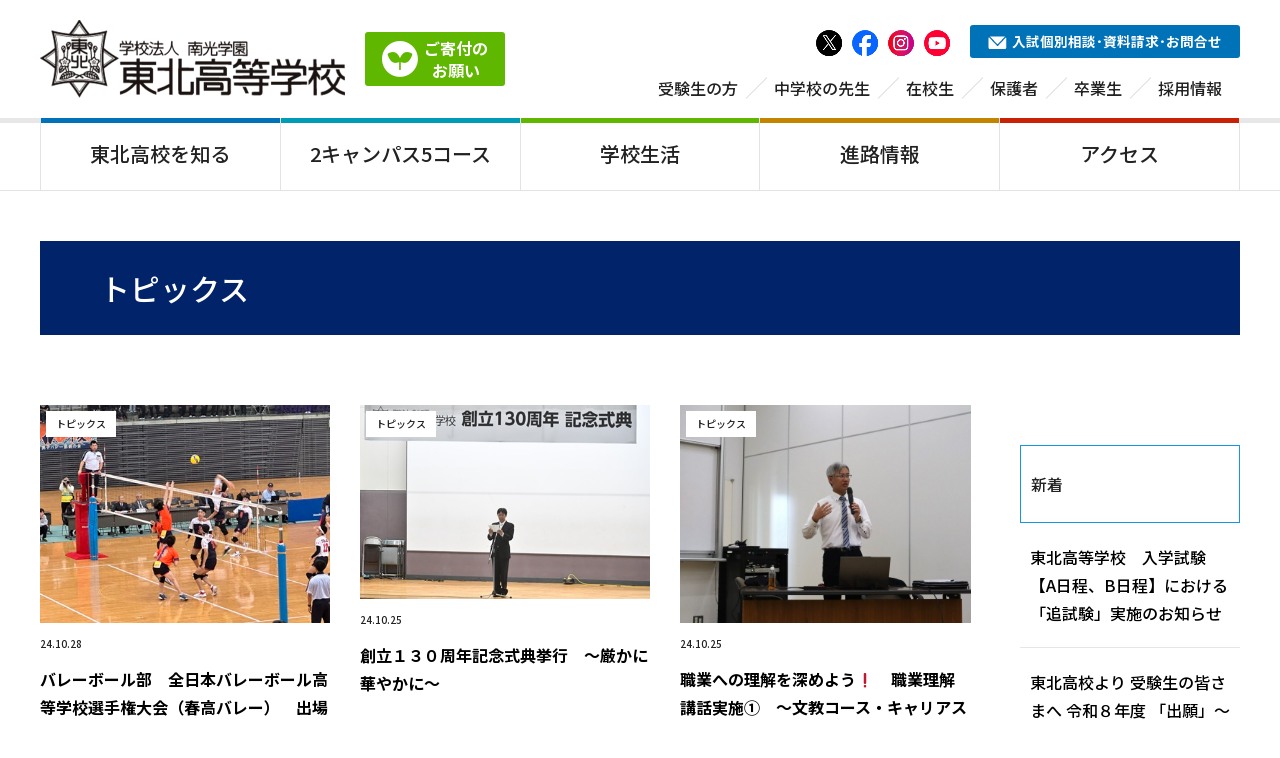

--- FILE ---
content_type: text/html; charset=UTF-8
request_url: https://www.tohoku.ed.jp/category/topic/page/28/
body_size: 18037
content:
<!DOCTYPE html>
<html lang="ja">
<head>
<meta charset="utf-8">
<meta name="viewport" content="width=device-width,initial-scale=1.0">

<link rel="stylesheet" type="text/css" href="https://www.tohoku.ed.jp/wp-content/themes/touhoku_2025/style.css">
<link rel="stylesheet" href="https://www.tohoku.ed.jp/wp-content/themes/touhoku_2025/css/master.css">

		<!-- All in One SEO 4.3.6.1 - aioseo.com -->
		<title>トピックス - 東北高等学校 - Page 28</title>
		<meta name="description" content="- Page 28" />
		<meta name="robots" content="noindex, nofollow, max-image-preview:large" />
		<link rel="canonical" href="https://www.tohoku.ed.jp/category/topic/" />
		<link rel="prev" href="https://www.tohoku.ed.jp/category/topic/page/27/" />
		<link rel="next" href="https://www.tohoku.ed.jp/category/topic/page/29/" />
		<meta name="generator" content="All in One SEO (AIOSEO) 4.3.6.1 " />
		<script type="application/ld+json" class="aioseo-schema">
			{"@context":"https:\/\/schema.org","@graph":[{"@type":"BreadcrumbList","@id":"https:\/\/www.tohoku.ed.jp\/category\/topic\/page\/28\/#breadcrumblist","itemListElement":[{"@type":"ListItem","@id":"https:\/\/www.tohoku.ed.jp\/#listItem","position":1,"item":{"@type":"WebPage","@id":"https:\/\/www.tohoku.ed.jp\/","name":"\u30db\u30fc\u30e0","description":"\u6771\u5317\u9ad8\u7b49\u5b66\u6821\u306f\u5bae\u57ce\u770c\u4ed9\u53f0\u5e02\u306e\u79c1\u7acb\u9ad8\u6821\u3067\u3059\u3002\u5e83\u5927\u306a\uff12\u3064\u306e\u30ad\u30e3\u30f3\u30d1\u30b9\u306b\u3001\u56fd\u516c\u7acb\u5927\u5b66\u73fe\u5f79\u5408\u683c\u3092\u76ee\u6307\u3059\u5275\u9032\u30b3\u30fc\u30b9\u3001\u5927\u5b66\u9032\u5b66\u30fb\u5c31\u8077\u3084\u8cc7\u683c\u53d6\u5f97\u3092\u76ee\u6307\u3059\u6587\u6559\u30b3\u30fc\u30b9\u3001\u30b9\u30dd\u30fc\u30c4\u3068\u5b66\u696d\u306e\u6587\u6b66\u4e21\u9053\u3092\u76ee\u6307\u3059\u30b9\u30dd\u30fc\u30c4\u30b3\u30fc\u30b9\u306a\u3069\u3001\u500b\u6027\u8c4a\u304b\u306a\uff16\u3064\u306e\u30b3\u30fc\u30b9\u3067\u6210\u308a\u7acb\u3063\u3066\u3044\u307e\u3059\u300248\u3082\u306e\u90e8\u6d3b\u52d5\u304c\u3042\u308a\u3001\u6d77\u5916\u4ea4\u6d41\u306a\u3069\u306e\u30b0\u30ed\u30fc\u30d0\u30eb\u306a\u5b66\u7fd2\u3082\u63a8\u9032\u3057\u3066\u3044\u307e\u3059\u3002 - Page 28","url":"https:\/\/www.tohoku.ed.jp\/"},"nextItem":"https:\/\/www.tohoku.ed.jp\/category\/topic\/#listItem"},{"@type":"ListItem","@id":"https:\/\/www.tohoku.ed.jp\/category\/topic\/#listItem","position":2,"item":{"@type":"WebPage","@id":"https:\/\/www.tohoku.ed.jp\/category\/topic\/","name":"\u30c8\u30d4\u30c3\u30af\u30b9","description":"- Page 28","url":"https:\/\/www.tohoku.ed.jp\/category\/topic\/"},"previousItem":"https:\/\/www.tohoku.ed.jp\/#listItem"}]},{"@type":"CollectionPage","@id":"https:\/\/www.tohoku.ed.jp\/category\/topic\/page\/28\/#collectionpage","url":"https:\/\/www.tohoku.ed.jp\/category\/topic\/page\/28\/","name":"\u30c8\u30d4\u30c3\u30af\u30b9 - \u6771\u5317\u9ad8\u7b49\u5b66\u6821 - Page 28","description":"- Page 28","inLanguage":"ja","isPartOf":{"@id":"https:\/\/www.tohoku.ed.jp\/#website"},"breadcrumb":{"@id":"https:\/\/www.tohoku.ed.jp\/category\/topic\/page\/28\/#breadcrumblist"}},{"@type":"Organization","@id":"https:\/\/www.tohoku.ed.jp\/#organization","name":"\u5357\u5149\u5b66\u5712 \u6771\u5317\u9ad8\u7b49\u5b66\u6821","url":"https:\/\/www.tohoku.ed.jp\/","logo":{"@type":"ImageObject","url":"https:\/\/www.tohoku.ed.jp\/wp-content\/uploads\/2021\/08\/favicon_navy.png","@id":"https:\/\/www.tohoku.ed.jp\/#organizationLogo","width":512,"height":512},"image":{"@id":"https:\/\/www.tohoku.ed.jp\/#organizationLogo"},"contactPoint":{"@type":"ContactPoint","telephone":"+81222346361","contactType":"\u4ee3\u8868\u96fb\u8a71"}},{"@type":"WebSite","@id":"https:\/\/www.tohoku.ed.jp\/#website","url":"https:\/\/www.tohoku.ed.jp\/","name":"\u5357\u5149\u5b66\u5712 \u6771\u5317\u9ad8\u7b49\u5b66\u6821","description":"\u6771\u5317\u9ad8\u7b49\u5b66\u6821\u306f\u3001\u5bae\u57ce\u770c\u4ed9\u53f0\u5e02\u306b\u3042\u308b\u79c1\u7acb\u9ad8\u7b49\u5b66\u6821\u3067\u3059","inLanguage":"ja","publisher":{"@id":"https:\/\/www.tohoku.ed.jp\/#organization"}}]}
		</script>
		<!-- All in One SEO -->

<link rel='dns-prefetch' href='//maxcdn.bootstrapcdn.com' />
<link rel='dns-prefetch' href='//www.googletagmanager.com' />
<link rel="alternate" type="application/rss+xml" title="東北高等学校 &raquo; トピックス カテゴリーのフィード" href="https://www.tohoku.ed.jp/category/topic/feed/" />
<script type="text/javascript">
/* <![CDATA[ */
window._wpemojiSettings = {"baseUrl":"https:\/\/s.w.org\/images\/core\/emoji\/14.0.0\/72x72\/","ext":".png","svgUrl":"https:\/\/s.w.org\/images\/core\/emoji\/14.0.0\/svg\/","svgExt":".svg","source":{"concatemoji":"https:\/\/www.tohoku.ed.jp\/wp-includes\/js\/wp-emoji-release.min.js?ver=6.4.1"}};
/*! This file is auto-generated */
!function(i,n){var o,s,e;function c(e){try{var t={supportTests:e,timestamp:(new Date).valueOf()};sessionStorage.setItem(o,JSON.stringify(t))}catch(e){}}function p(e,t,n){e.clearRect(0,0,e.canvas.width,e.canvas.height),e.fillText(t,0,0);var t=new Uint32Array(e.getImageData(0,0,e.canvas.width,e.canvas.height).data),r=(e.clearRect(0,0,e.canvas.width,e.canvas.height),e.fillText(n,0,0),new Uint32Array(e.getImageData(0,0,e.canvas.width,e.canvas.height).data));return t.every(function(e,t){return e===r[t]})}function u(e,t,n){switch(t){case"flag":return n(e,"\ud83c\udff3\ufe0f\u200d\u26a7\ufe0f","\ud83c\udff3\ufe0f\u200b\u26a7\ufe0f")?!1:!n(e,"\ud83c\uddfa\ud83c\uddf3","\ud83c\uddfa\u200b\ud83c\uddf3")&&!n(e,"\ud83c\udff4\udb40\udc67\udb40\udc62\udb40\udc65\udb40\udc6e\udb40\udc67\udb40\udc7f","\ud83c\udff4\u200b\udb40\udc67\u200b\udb40\udc62\u200b\udb40\udc65\u200b\udb40\udc6e\u200b\udb40\udc67\u200b\udb40\udc7f");case"emoji":return!n(e,"\ud83e\udef1\ud83c\udffb\u200d\ud83e\udef2\ud83c\udfff","\ud83e\udef1\ud83c\udffb\u200b\ud83e\udef2\ud83c\udfff")}return!1}function f(e,t,n){var r="undefined"!=typeof WorkerGlobalScope&&self instanceof WorkerGlobalScope?new OffscreenCanvas(300,150):i.createElement("canvas"),a=r.getContext("2d",{willReadFrequently:!0}),o=(a.textBaseline="top",a.font="600 32px Arial",{});return e.forEach(function(e){o[e]=t(a,e,n)}),o}function t(e){var t=i.createElement("script");t.src=e,t.defer=!0,i.head.appendChild(t)}"undefined"!=typeof Promise&&(o="wpEmojiSettingsSupports",s=["flag","emoji"],n.supports={everything:!0,everythingExceptFlag:!0},e=new Promise(function(e){i.addEventListener("DOMContentLoaded",e,{once:!0})}),new Promise(function(t){var n=function(){try{var e=JSON.parse(sessionStorage.getItem(o));if("object"==typeof e&&"number"==typeof e.timestamp&&(new Date).valueOf()<e.timestamp+604800&&"object"==typeof e.supportTests)return e.supportTests}catch(e){}return null}();if(!n){if("undefined"!=typeof Worker&&"undefined"!=typeof OffscreenCanvas&&"undefined"!=typeof URL&&URL.createObjectURL&&"undefined"!=typeof Blob)try{var e="postMessage("+f.toString()+"("+[JSON.stringify(s),u.toString(),p.toString()].join(",")+"));",r=new Blob([e],{type:"text/javascript"}),a=new Worker(URL.createObjectURL(r),{name:"wpTestEmojiSupports"});return void(a.onmessage=function(e){c(n=e.data),a.terminate(),t(n)})}catch(e){}c(n=f(s,u,p))}t(n)}).then(function(e){for(var t in e)n.supports[t]=e[t],n.supports.everything=n.supports.everything&&n.supports[t],"flag"!==t&&(n.supports.everythingExceptFlag=n.supports.everythingExceptFlag&&n.supports[t]);n.supports.everythingExceptFlag=n.supports.everythingExceptFlag&&!n.supports.flag,n.DOMReady=!1,n.readyCallback=function(){n.DOMReady=!0}}).then(function(){return e}).then(function(){var e;n.supports.everything||(n.readyCallback(),(e=n.source||{}).concatemoji?t(e.concatemoji):e.wpemoji&&e.twemoji&&(t(e.twemoji),t(e.wpemoji)))}))}((window,document),window._wpemojiSettings);
/* ]]> */
</script>
<link rel='stylesheet' id='sbr_styles-css' href='https://www.tohoku.ed.jp/wp-content/plugins/reviews-feed/assets/css/sbr-styles.css?ver=2.1.0' type='text/css' media='all' />
<link rel='stylesheet' id='sbi_styles-css' href='https://www.tohoku.ed.jp/wp-content/plugins/instagram-feed/css/sbi-styles.min.css?ver=6.8.0' type='text/css' media='all' />
<style id='wp-emoji-styles-inline-css' type='text/css'>

	img.wp-smiley, img.emoji {
		display: inline !important;
		border: none !important;
		box-shadow: none !important;
		height: 1em !important;
		width: 1em !important;
		margin: 0 0.07em !important;
		vertical-align: -0.1em !important;
		background: none !important;
		padding: 0 !important;
	}
</style>
<link rel='stylesheet' id='wp-block-library-css' href='https://www.tohoku.ed.jp/wp-includes/css/dist/block-library/style.min.css?ver=6.4.1' type='text/css' media='all' />
<style id='classic-theme-styles-inline-css' type='text/css'>
/*! This file is auto-generated */
.wp-block-button__link{color:#fff;background-color:#32373c;border-radius:9999px;box-shadow:none;text-decoration:none;padding:calc(.667em + 2px) calc(1.333em + 2px);font-size:1.125em}.wp-block-file__button{background:#32373c;color:#fff;text-decoration:none}
</style>
<style id='global-styles-inline-css' type='text/css'>
body{--wp--preset--color--black: #000000;--wp--preset--color--cyan-bluish-gray: #abb8c3;--wp--preset--color--white: #ffffff;--wp--preset--color--pale-pink: #f78da7;--wp--preset--color--vivid-red: #cf2e2e;--wp--preset--color--luminous-vivid-orange: #ff6900;--wp--preset--color--luminous-vivid-amber: #fcb900;--wp--preset--color--light-green-cyan: #7bdcb5;--wp--preset--color--vivid-green-cyan: #00d084;--wp--preset--color--pale-cyan-blue: #8ed1fc;--wp--preset--color--vivid-cyan-blue: #0693e3;--wp--preset--color--vivid-purple: #9b51e0;--wp--preset--gradient--vivid-cyan-blue-to-vivid-purple: linear-gradient(135deg,rgba(6,147,227,1) 0%,rgb(155,81,224) 100%);--wp--preset--gradient--light-green-cyan-to-vivid-green-cyan: linear-gradient(135deg,rgb(122,220,180) 0%,rgb(0,208,130) 100%);--wp--preset--gradient--luminous-vivid-amber-to-luminous-vivid-orange: linear-gradient(135deg,rgba(252,185,0,1) 0%,rgba(255,105,0,1) 100%);--wp--preset--gradient--luminous-vivid-orange-to-vivid-red: linear-gradient(135deg,rgba(255,105,0,1) 0%,rgb(207,46,46) 100%);--wp--preset--gradient--very-light-gray-to-cyan-bluish-gray: linear-gradient(135deg,rgb(238,238,238) 0%,rgb(169,184,195) 100%);--wp--preset--gradient--cool-to-warm-spectrum: linear-gradient(135deg,rgb(74,234,220) 0%,rgb(151,120,209) 20%,rgb(207,42,186) 40%,rgb(238,44,130) 60%,rgb(251,105,98) 80%,rgb(254,248,76) 100%);--wp--preset--gradient--blush-light-purple: linear-gradient(135deg,rgb(255,206,236) 0%,rgb(152,150,240) 100%);--wp--preset--gradient--blush-bordeaux: linear-gradient(135deg,rgb(254,205,165) 0%,rgb(254,45,45) 50%,rgb(107,0,62) 100%);--wp--preset--gradient--luminous-dusk: linear-gradient(135deg,rgb(255,203,112) 0%,rgb(199,81,192) 50%,rgb(65,88,208) 100%);--wp--preset--gradient--pale-ocean: linear-gradient(135deg,rgb(255,245,203) 0%,rgb(182,227,212) 50%,rgb(51,167,181) 100%);--wp--preset--gradient--electric-grass: linear-gradient(135deg,rgb(202,248,128) 0%,rgb(113,206,126) 100%);--wp--preset--gradient--midnight: linear-gradient(135deg,rgb(2,3,129) 0%,rgb(40,116,252) 100%);--wp--preset--font-size--small: 13px;--wp--preset--font-size--medium: 20px;--wp--preset--font-size--large: 36px;--wp--preset--font-size--x-large: 42px;--wp--preset--spacing--20: 0.44rem;--wp--preset--spacing--30: 0.67rem;--wp--preset--spacing--40: 1rem;--wp--preset--spacing--50: 1.5rem;--wp--preset--spacing--60: 2.25rem;--wp--preset--spacing--70: 3.38rem;--wp--preset--spacing--80: 5.06rem;--wp--preset--shadow--natural: 6px 6px 9px rgba(0, 0, 0, 0.2);--wp--preset--shadow--deep: 12px 12px 50px rgba(0, 0, 0, 0.4);--wp--preset--shadow--sharp: 6px 6px 0px rgba(0, 0, 0, 0.2);--wp--preset--shadow--outlined: 6px 6px 0px -3px rgba(255, 255, 255, 1), 6px 6px rgba(0, 0, 0, 1);--wp--preset--shadow--crisp: 6px 6px 0px rgba(0, 0, 0, 1);}:where(.is-layout-flex){gap: 0.5em;}:where(.is-layout-grid){gap: 0.5em;}body .is-layout-flow > .alignleft{float: left;margin-inline-start: 0;margin-inline-end: 2em;}body .is-layout-flow > .alignright{float: right;margin-inline-start: 2em;margin-inline-end: 0;}body .is-layout-flow > .aligncenter{margin-left: auto !important;margin-right: auto !important;}body .is-layout-constrained > .alignleft{float: left;margin-inline-start: 0;margin-inline-end: 2em;}body .is-layout-constrained > .alignright{float: right;margin-inline-start: 2em;margin-inline-end: 0;}body .is-layout-constrained > .aligncenter{margin-left: auto !important;margin-right: auto !important;}body .is-layout-constrained > :where(:not(.alignleft):not(.alignright):not(.alignfull)){max-width: var(--wp--style--global--content-size);margin-left: auto !important;margin-right: auto !important;}body .is-layout-constrained > .alignwide{max-width: var(--wp--style--global--wide-size);}body .is-layout-flex{display: flex;}body .is-layout-flex{flex-wrap: wrap;align-items: center;}body .is-layout-flex > *{margin: 0;}body .is-layout-grid{display: grid;}body .is-layout-grid > *{margin: 0;}:where(.wp-block-columns.is-layout-flex){gap: 2em;}:where(.wp-block-columns.is-layout-grid){gap: 2em;}:where(.wp-block-post-template.is-layout-flex){gap: 1.25em;}:where(.wp-block-post-template.is-layout-grid){gap: 1.25em;}.has-black-color{color: var(--wp--preset--color--black) !important;}.has-cyan-bluish-gray-color{color: var(--wp--preset--color--cyan-bluish-gray) !important;}.has-white-color{color: var(--wp--preset--color--white) !important;}.has-pale-pink-color{color: var(--wp--preset--color--pale-pink) !important;}.has-vivid-red-color{color: var(--wp--preset--color--vivid-red) !important;}.has-luminous-vivid-orange-color{color: var(--wp--preset--color--luminous-vivid-orange) !important;}.has-luminous-vivid-amber-color{color: var(--wp--preset--color--luminous-vivid-amber) !important;}.has-light-green-cyan-color{color: var(--wp--preset--color--light-green-cyan) !important;}.has-vivid-green-cyan-color{color: var(--wp--preset--color--vivid-green-cyan) !important;}.has-pale-cyan-blue-color{color: var(--wp--preset--color--pale-cyan-blue) !important;}.has-vivid-cyan-blue-color{color: var(--wp--preset--color--vivid-cyan-blue) !important;}.has-vivid-purple-color{color: var(--wp--preset--color--vivid-purple) !important;}.has-black-background-color{background-color: var(--wp--preset--color--black) !important;}.has-cyan-bluish-gray-background-color{background-color: var(--wp--preset--color--cyan-bluish-gray) !important;}.has-white-background-color{background-color: var(--wp--preset--color--white) !important;}.has-pale-pink-background-color{background-color: var(--wp--preset--color--pale-pink) !important;}.has-vivid-red-background-color{background-color: var(--wp--preset--color--vivid-red) !important;}.has-luminous-vivid-orange-background-color{background-color: var(--wp--preset--color--luminous-vivid-orange) !important;}.has-luminous-vivid-amber-background-color{background-color: var(--wp--preset--color--luminous-vivid-amber) !important;}.has-light-green-cyan-background-color{background-color: var(--wp--preset--color--light-green-cyan) !important;}.has-vivid-green-cyan-background-color{background-color: var(--wp--preset--color--vivid-green-cyan) !important;}.has-pale-cyan-blue-background-color{background-color: var(--wp--preset--color--pale-cyan-blue) !important;}.has-vivid-cyan-blue-background-color{background-color: var(--wp--preset--color--vivid-cyan-blue) !important;}.has-vivid-purple-background-color{background-color: var(--wp--preset--color--vivid-purple) !important;}.has-black-border-color{border-color: var(--wp--preset--color--black) !important;}.has-cyan-bluish-gray-border-color{border-color: var(--wp--preset--color--cyan-bluish-gray) !important;}.has-white-border-color{border-color: var(--wp--preset--color--white) !important;}.has-pale-pink-border-color{border-color: var(--wp--preset--color--pale-pink) !important;}.has-vivid-red-border-color{border-color: var(--wp--preset--color--vivid-red) !important;}.has-luminous-vivid-orange-border-color{border-color: var(--wp--preset--color--luminous-vivid-orange) !important;}.has-luminous-vivid-amber-border-color{border-color: var(--wp--preset--color--luminous-vivid-amber) !important;}.has-light-green-cyan-border-color{border-color: var(--wp--preset--color--light-green-cyan) !important;}.has-vivid-green-cyan-border-color{border-color: var(--wp--preset--color--vivid-green-cyan) !important;}.has-pale-cyan-blue-border-color{border-color: var(--wp--preset--color--pale-cyan-blue) !important;}.has-vivid-cyan-blue-border-color{border-color: var(--wp--preset--color--vivid-cyan-blue) !important;}.has-vivid-purple-border-color{border-color: var(--wp--preset--color--vivid-purple) !important;}.has-vivid-cyan-blue-to-vivid-purple-gradient-background{background: var(--wp--preset--gradient--vivid-cyan-blue-to-vivid-purple) !important;}.has-light-green-cyan-to-vivid-green-cyan-gradient-background{background: var(--wp--preset--gradient--light-green-cyan-to-vivid-green-cyan) !important;}.has-luminous-vivid-amber-to-luminous-vivid-orange-gradient-background{background: var(--wp--preset--gradient--luminous-vivid-amber-to-luminous-vivid-orange) !important;}.has-luminous-vivid-orange-to-vivid-red-gradient-background{background: var(--wp--preset--gradient--luminous-vivid-orange-to-vivid-red) !important;}.has-very-light-gray-to-cyan-bluish-gray-gradient-background{background: var(--wp--preset--gradient--very-light-gray-to-cyan-bluish-gray) !important;}.has-cool-to-warm-spectrum-gradient-background{background: var(--wp--preset--gradient--cool-to-warm-spectrum) !important;}.has-blush-light-purple-gradient-background{background: var(--wp--preset--gradient--blush-light-purple) !important;}.has-blush-bordeaux-gradient-background{background: var(--wp--preset--gradient--blush-bordeaux) !important;}.has-luminous-dusk-gradient-background{background: var(--wp--preset--gradient--luminous-dusk) !important;}.has-pale-ocean-gradient-background{background: var(--wp--preset--gradient--pale-ocean) !important;}.has-electric-grass-gradient-background{background: var(--wp--preset--gradient--electric-grass) !important;}.has-midnight-gradient-background{background: var(--wp--preset--gradient--midnight) !important;}.has-small-font-size{font-size: var(--wp--preset--font-size--small) !important;}.has-medium-font-size{font-size: var(--wp--preset--font-size--medium) !important;}.has-large-font-size{font-size: var(--wp--preset--font-size--large) !important;}.has-x-large-font-size{font-size: var(--wp--preset--font-size--x-large) !important;}
.wp-block-navigation a:where(:not(.wp-element-button)){color: inherit;}
:where(.wp-block-post-template.is-layout-flex){gap: 1.25em;}:where(.wp-block-post-template.is-layout-grid){gap: 1.25em;}
:where(.wp-block-columns.is-layout-flex){gap: 2em;}:where(.wp-block-columns.is-layout-grid){gap: 2em;}
.wp-block-pullquote{font-size: 1.5em;line-height: 1.6;}
</style>
<link rel='stylesheet' id='ctf_styles-css' href='https://www.tohoku.ed.jp/wp-content/plugins/custom-twitter-feeds/css/ctf-styles.min.css?ver=2.3.0' type='text/css' media='all' />
<link rel='stylesheet' id='cff-css' href='https://www.tohoku.ed.jp/wp-content/plugins/custom-facebook-feed/assets/css/cff-style.min.css?ver=4.3.0' type='text/css' media='all' />
<link rel='stylesheet' id='sb-font-awesome-css' href='https://maxcdn.bootstrapcdn.com/font-awesome/4.7.0/css/font-awesome.min.css?ver=6.4.1' type='text/css' media='all' />
<script type="text/javascript" src="https://www.tohoku.ed.jp/wp-includes/js/jquery/jquery.min.js?ver=3.7.1" id="jquery-core-js"></script>
<script type="text/javascript" src="https://www.tohoku.ed.jp/wp-includes/js/jquery/jquery-migrate.min.js?ver=3.4.1" id="jquery-migrate-js"></script>
<link rel="https://api.w.org/" href="https://www.tohoku.ed.jp/wp-json/" /><link rel="alternate" type="application/json" href="https://www.tohoku.ed.jp/wp-json/wp/v2/categories/1" /><link rel="EditURI" type="application/rsd+xml" title="RSD" href="https://www.tohoku.ed.jp/xmlrpc.php?rsd" />
<meta name="generator" content="WordPress 6.4.1" />
<meta name="generator" content="Site Kit by Google 1.99.0" />
<!-- Google タグ マネージャー スニペット (Site Kit が追加) -->
<script type="text/javascript">
/* <![CDATA[ */

			( function( w, d, s, l, i ) {
				w[l] = w[l] || [];
				w[l].push( {'gtm.start': new Date().getTime(), event: 'gtm.js'} );
				var f = d.getElementsByTagName( s )[0],
					j = d.createElement( s ), dl = l != 'dataLayer' ? '&l=' + l : '';
				j.async = true;
				j.src = 'https://www.googletagmanager.com/gtm.js?id=' + i + dl;
				f.parentNode.insertBefore( j, f );
			} )( window, document, 'script', 'dataLayer', 'GTM-TJLDDJ2' );
			
/* ]]> */
</script>

<!-- (ここまで) Google タグ マネージャー スニペット (Site Kit が追加) -->
<link rel="icon" href="https://www.tohoku.ed.jp/wp-content/uploads/2021/08/cropped-favicon_navy-1-32x32.png" sizes="32x32" />
<link rel="icon" href="https://www.tohoku.ed.jp/wp-content/uploads/2021/08/cropped-favicon_navy-1-192x192.png" sizes="192x192" />
<link rel="apple-touch-icon" href="https://www.tohoku.ed.jp/wp-content/uploads/2021/08/cropped-favicon_navy-1-180x180.png" />
<meta name="msapplication-TileImage" content="https://www.tohoku.ed.jp/wp-content/uploads/2021/08/cropped-favicon_navy-1-270x270.png" />
<link rel="alternate" type="application/rss+xml" title="RSS" href="https://www.tohoku.ed.jp/rsslatest.xml" /><!-- google web font -->
<link rel="preconnect" href="https://fonts.googleapis.com">
<link rel="preconnect" href="https://fonts.gstatic.com" crossorigin>
<link href="https://fonts.googleapis.com/css2?family=Noto+Sans+JP:wght@100..900&family=Outfit:wght@100..900&display=swap" rel="stylesheet">
<!-- // google web font -->
<!-- fontawesome -->
<link rel="stylesheet" href="https://use.fontawesome.com/releases/v5.6.3/css/all.css">
<!-- // fontawesome -->
<script src="https://www.tohoku.ed.jp/wp-content/themes/touhoku_2025/js/jquery-3.4.1.min.js"></script>
<link rel="stylesheet" href="https://www.tohoku.ed.jp/wp-content/themes/touhoku_2025/js/slick/slick.css">
<link rel="stylesheet" href="https://www.tohoku.ed.jp/wp-content/themes/touhoku_2025/js/slick/slick-theme.css">
</head>
<body>
<header id="header">
<div class="inner">
<div id="headerLogoBox">
<p class="logo"><a href="https://www.tohoku.ed.jp/"><img src="https://www.tohoku.ed.jp/wp-content/themes/touhoku_2025/images/logo.png" alt="東北高等学校"></a></p>
<p class="btnDonation"><a href="https://www.tohoku.ed.jp/donation/"><span class="ico"></span><span class="txt">ご寄付の<br>お願い</span></a></p>
</div>
<div id="headerContents">
<div id="headerBtnBox">
<ul class="snsBox">
<li>
<a href="https://twitter.com/tohoku_hs" target="blank">
<img src="https://www.tohoku.ed.jp/wp-content/themes/touhoku_2025/images/ico_x.png" alt="X">
</a>
</li>
<li>
<a href="https://www.facebook.com/tohoku.h.s/" target="blank">
<img src="https://www.tohoku.ed.jp/wp-content/themes/touhoku_2025/images/ico_facebook.png" alt="Facebook">
</a>
</li>
<li>
<a href="https://www.instagram.com/tohoku_50arashi/" target="blank">
<img src="https://www.tohoku.ed.jp/wp-content/themes/touhoku_2025/images/ico_instagram.png" alt="Instagram">
</a>
</li>
<li>
<a href="https://www.youtube.com/channel/UCHPRUPpclMMXquoOyIXmhpA" target="blank">
<img src="https://www.tohoku.ed.jp/wp-content/themes/touhoku_2025/images/ico_youtube.png" alt="Youtube">
</a>
</li>
</ul>
<p class="btnContact"><a href="https://www.tohoku.ed.jp/form-request/"><svg><use xlink:href="#ico_mail"></use></svg>入試個別相談･資料請求･お問合せ</a></p>
</div>
<div class="headerSubNavi">
<ul>
<li class="more"><a href="javascript:;">受験生の方</a><a class="btnMore" href="javascript:;"></a>
<div class="subBox">
<div class="inner">
<ul>
<li><a href="https://www.tohoku.ed.jp/guide/">令和8年度 生徒募集要項</a></li>
<li><a href="https://www.tohoku.ed.jp/doc/letter-of-rec02_r8.pdf" target="blank">自己推薦書</a></li>
<li><a href="https://www.tohoku.ed.jp/doc/scholarship-entry_r8.pdf" target="blank">公立併願型奨学生エントリーシート</a></li>
<li><a href="https://www.tohoku.ed.jp/guide/#movie">令和8年度 入試説明動画</a></li>
<li><a href="https://www.tohoku.ed.jp/open-campus/">オープンキャンパス・説明会</a></li>
<li><a href="https://www.tohoku.ed.jp/pamphlet/">2026年学校案内</a></li>
<li><a href="https://www.tohoku.ed.jp/scholarship/">奨学生制度</a></li>
<li><a href="https://www.tohoku.ed.jp/past_tests/">過去の入試問題</a></li>
<li><a href="https://www.tohoku.ed.jp/bus/">充実のスクールバス</a></li>
<li><a href="https://www.tohoku.ed.jp/schoollife_uniform/">人気の制服</a></li>
<li><a href="https://www.tohoku.ed.jp/club/">豊富な部活動</a></li>
<li><a href="https://www.tohoku.ed.jp/dormy/">学生会館 / 就学支援プログラム</a></li>
<li><a href="https://www.tohoku.ed.jp/form-request/">入試個別相談 / 資料請求 / お問合せ</a></li>
</ul>
</div>
</div>
</li>
<li class="more"><a href="javascript:;">中学校の先生</a><a class="btnMore" href="javascript:;"></a>
<div class="subBox">
<div class="inner">
<ul>
<li><a href="https://www.tohoku.ed.jp/guide/">令和8年度 生徒募集要項</a></li>
<li><a href="https://www.tohoku.ed.jp/doc/letter-of-rec01_r8.xlsx" target="blank">推薦書</a></li>
<li><a href="https://www.tohoku.ed.jp/doc/letter-of-rec02_r8.pdf" target="blank">自己推薦書</a></li>
<li><a href="https://www.tohoku.ed.jp/doc/scholarship-entry_r8.pdf" target="blank">公立併願型奨学生エントリーシート</a></li>
<li><a href="https://www.tohoku.ed.jp/guide/#movie">令和8年度 入試説明動画</a></li>
<li><a href="https://www.tohoku.ed.jp/past_tests/">過去の入試問題</a></li>
<li><a href="https://www.tohoku.ed.jp/form-request/">入試個別相談 / 資料請求 / お問合せ</a></li>
</ul>
</div>
</div>
</li>
<li class="more"><a href="javascript:;">在校生</a><a class="btnMore" href="javascript:;"></a>
<div class="subBox">
<div class="inner">
<ul>
<li><a href="https://www.tohoku.ed.jp/bus/">スクールバス</a></li>
<li><a href="https://www.tohoku.ed.jp/bus-stop/">バス停一覧</a></li>
<li><a href="https://web.d-library.jp/tohoku/g0101/top/" target="blank">電子図書館/LibrariE</a>
</li>
<li><a href="https://www.tohoku.ed.jp/dormy/">学生会館 / 就学支援プログラム</a></li>
</ul>
</div>
</div>
</li>
<li class="more"><a href="javascript:;">保護者</a><a class="btnMore" href="javascript:;"></a>
<div class="subBox">
<div class="inner">
<ul>
<li><a href="https://www.tohoku.ed.jp/bus/">スクールバス</a></li>
<li><a href="https://www.tohoku.ed.jp/bus-stop/">バス停一覧</a></li>
<li><a href="https://web.d-library.jp/tohoku/g0101/top/" target="blank">電子図書館/LibrariE</a>
</li>
<li><a href="https://www.tohoku.ed.jp/dormy/">学生会館 / 就学支援プログラム</a></li>
</ul>
</div>
</div>
</li>
<li class="more"><a href="javascript:;">卒業生</a><a class="btnMore" href="javascript:;"></a>
<div class="subBox">
<div class="inner">
<ul>
<li><a href="https://www.tohoku.ed.jp/certificate/">各種証明書発行</a></li>
<li><a href="https://www.tohoku-dousoukai.jp/" target="blank">同窓会</a></li>
</ul>
</div>
</div>
</li>
<li><a href="https://www.tohoku.ed.jp/recruit/">採用情報</a></li>
<li class="sp"><a href="https://www.tohoku.ed.jp/sitemap/">サイトマップ</a></li>
</ul>
</div></div>
</div>
<div class="gnavi">
<ul>
<li class="more"><a href="javascript:;">東北高校を知る</a><a class="btnMore" href="javascript:;"></a>
<div class="subBox">
<div class="inner">
<ul>
<li><a href="https://www.tohoku.ed.jp/school_concept/">
<img src="https://www.tohoku.ed.jp/wp-content/themes/touhoku_2025/images/img_menu_principal.jpg" class="pct" alt="優しく微笑む学校長"><span class="txt">教育理念・学校長の挨拶</span></a>
</li>
<li><a href="https://www.tohoku.ed.jp/school_history/">
<img src="https://www.tohoku.ed.jp/wp-content/themes/touhoku_2025/images/img_menu_history.jpg" class="pct" alt="五十嵐豊吉先生"><span class="txt">校歌・校章・歴史</span></a>
</li>
<li><a href="https://www.tohoku.ed.jp/overview/">
<img src="https://www.tohoku.ed.jp/wp-content/themes/touhoku_2025/images/img_menu_gaiyou.jpg" class="pct" alt="南光学園の概要"><span class="txt">南光学園の概要</span></a>
</li>
<li>
<a href="https://www.tohoku.ed.jp/donation/">
<img src="https://www.tohoku.ed.jp/wp-content/themes/touhoku_2025/images/img_menu_donation.jpg" class="pct" alt="ご寄付のお願い"><span class="txt">ご寄付のお願い</span></a>
</li>
<li><a href="https://www.tohoku.ed.jp/graduates/"><img src="https://www.tohoku.ed.jp/wp-content/themes/touhoku_2025/images/img_menu_olympian.jpg" class="pct" alt="卒業生紹介 17人のオリンピアン"><span class="txt">卒業生紹介 -17人のオリンピアン-</span></a></li>
</ul>
</div>
</div>
</li>
<li class="more"><a href="javascript:;">2キャンパス5コース</a><a class="btnMore" href="javascript:;"></a>
<div class="subBox">
<div class="inner">
<h2><a href="https://www.tohoku.ed.jp/campus_komatsushima/">小松島キャンパス</a></h2>
<ul>
<li>
<a href="https://www.tohoku.ed.jp/course_soshin/">
<img src="https://www.tohoku.ed.jp/wp-content/themes/touhoku_2025/images/ico_soshin_w.png" class="ico" alt=""><span class="txt">創進コース</span></a>
</li>
<li>
<a href="https://www.tohoku.ed.jp/course_bunri/">
<img src="https://www.tohoku.ed.jp/wp-content/themes/touhoku_2025/images/ico_bunri_w.png" class="ico" alt=""><span class="txt">文理コース</span></a>
</li>
<li>
<a href="https://www.tohoku.ed.jp/course_bunkyo/">
<img src="https://www.tohoku.ed.jp/wp-content/themes/touhoku_2025/images/ico_bunkyo_w.png" class="ico" alt=""><span class="txt">文教コース</span></a>
</li>
</ul>
<h2><a href="https://www.tohoku.ed.jp/campus_izumi/">泉キャンパス</span></a></h2>
<ul>
<li>
<a href="https://www.tohoku.ed.jp/course_eisen/">
<img src="https://www.tohoku.ed.jp/wp-content/themes/touhoku_2025/images/ico_eisen_w.png" class="ico" alt=""><span class="txt">栄泉コース</span></a>
</li>
<li>
<a href="https://www.tohoku.ed.jp/course_sports/">
<img src="https://www.tohoku.ed.jp/wp-content/themes/touhoku_2025/images/ico_sports_w.png" class="ico" alt=""><span class="txt">スポーツコース</span></a>
</li>
</ul>
</div>
</div>
</li>
<li class="more"><a href="javascript:;">学校生活</a><a class="btnMore" href="javascript:;"></a>
<div class="subBox">
<div class="inner">
<ul>
<li><a href="https://www.tohoku.ed.jp/schoollife_uniform/">人気の制服</a></li>
<li><a href="https://www.tohoku.ed.jp/club/">部活動</a></li>
<li><a href="https://www.tohoku.ed.jp/schedule/">年間スケジュール</a></li>
<li><a href="https://www.tohoku.ed.jp/bus/">充実のスクールバス</a></li>
<li><a href="https://www.tohoku.ed.jp/bus-stop/">バス停一覧</a></li>
<li><a href="https://www.tohoku.ed.jp/blog/">NEWS一覧</a></li>
<li><a href="https://www.tohoku.ed.jp/counselor/">学習センター・保健室・カウンセラー</a></li>
<li><a href="https://www.tohoku.ed.jp/dormy/">学生会館 / 就学支援プログラム</a></li>
<li><a href="https://web.d-library.jp/tohoku/g0101/top/" target="blank">電子図書館/LibrariE</a></li>
</ul>
</div>
</div>
</li>
<li class="more"><a href="javascript:;">進路情報</a><a class="btnMore" href="javascript:;"></a>
<div class="subBox">
<div class="inner">
<ul>
<li><a href="https://www.tohoku.ed.jp/development_university/">進学</a></li>
<li><a href="https://www.tohoku.ed.jp/development_professional/">専門学校</a></li>
<li><a href="https://www.tohoku.ed.jp/development_designated/">指定校一覧</a></li>
<li><a href="https://www.tohoku.ed.jp/job/">就職</a></li>
<li><a href="https://www.tohoku.ed.jp/voice/">進学就職・合格体験記</a></li>
</ul>
</div>
</div>
</li>
<li><a href="https://www.tohoku.ed.jp/access/">アクセス</a></li>
</ul>
</div></header>
<div id="spMenu"><a id="menuTrigger" href="javascript:;" onclick="return false;"><span class="line"></span><span class="line"></span><span class="line"></span><span class="en">MENU</span></a></div>
<div id="menuBox">
<div class="inner">
<p class="logo"><img src="https://www.tohoku.ed.jp/wp-content/themes/touhoku_2025/images/logo.png" alt=""></p>
<div class="gnavi">
<ul>
<li class="more"><a href="javascript:;">東北高校を知る</a><a class="btnMore" href="javascript:;"></a>
<div class="subBox">
<div class="inner">
<ul>
<li><a href="https://www.tohoku.ed.jp/school_concept/">
<img src="https://www.tohoku.ed.jp/wp-content/themes/touhoku_2025/images/img_menu_principal.jpg" class="pct" alt="優しく微笑む学校長"><span class="txt">教育理念・学校長の挨拶</span></a>
</li>
<li><a href="https://www.tohoku.ed.jp/school_history/">
<img src="https://www.tohoku.ed.jp/wp-content/themes/touhoku_2025/images/img_menu_history.jpg" class="pct" alt="五十嵐豊吉先生"><span class="txt">校歌・校章・歴史</span></a>
</li>
<li><a href="https://www.tohoku.ed.jp/overview/">
<img src="https://www.tohoku.ed.jp/wp-content/themes/touhoku_2025/images/img_menu_gaiyou.jpg" class="pct" alt="南光学園の概要"><span class="txt">南光学園の概要</span></a>
</li>
<li>
<a href="https://www.tohoku.ed.jp/donation/">
<img src="https://www.tohoku.ed.jp/wp-content/themes/touhoku_2025/images/img_menu_donation.jpg" class="pct" alt="ご寄付のお願い"><span class="txt">ご寄付のお願い</span></a>
</li>
<li><a href="https://www.tohoku.ed.jp/graduates/"><img src="https://www.tohoku.ed.jp/wp-content/themes/touhoku_2025/images/img_menu_olympian.jpg" class="pct" alt="卒業生紹介 17人のオリンピアン"><span class="txt">卒業生紹介 -17人のオリンピアン-</span></a></li>
</ul>
</div>
</div>
</li>
<li class="more"><a href="javascript:;">2キャンパス5コース</a><a class="btnMore" href="javascript:;"></a>
<div class="subBox">
<div class="inner">
<h2><a href="https://www.tohoku.ed.jp/campus_komatsushima/">小松島キャンパス</a></h2>
<ul>
<li>
<a href="https://www.tohoku.ed.jp/course_soshin/">
<img src="https://www.tohoku.ed.jp/wp-content/themes/touhoku_2025/images/ico_soshin_w.png" class="ico" alt=""><span class="txt">創進コース</span></a>
</li>
<li>
<a href="https://www.tohoku.ed.jp/course_bunri/">
<img src="https://www.tohoku.ed.jp/wp-content/themes/touhoku_2025/images/ico_bunri_w.png" class="ico" alt=""><span class="txt">文理コース</span></a>
</li>
<li>
<a href="https://www.tohoku.ed.jp/course_bunkyo/">
<img src="https://www.tohoku.ed.jp/wp-content/themes/touhoku_2025/images/ico_bunkyo_w.png" class="ico" alt=""><span class="txt">文教コース</span></a>
</li>
</ul>
<h2><a href="https://www.tohoku.ed.jp/campus_izumi/">泉キャンパス</span></a></h2>
<ul>
<li>
<a href="https://www.tohoku.ed.jp/course_eisen/">
<img src="https://www.tohoku.ed.jp/wp-content/themes/touhoku_2025/images/ico_eisen_w.png" class="ico" alt=""><span class="txt">栄泉コース</span></a>
</li>
<li>
<a href="https://www.tohoku.ed.jp/course_sports/">
<img src="https://www.tohoku.ed.jp/wp-content/themes/touhoku_2025/images/ico_sports_w.png" class="ico" alt=""><span class="txt">スポーツコース</span></a>
</li>
</ul>
</div>
</div>
</li>
<li class="more"><a href="javascript:;">学校生活</a><a class="btnMore" href="javascript:;"></a>
<div class="subBox">
<div class="inner">
<ul>
<li><a href="https://www.tohoku.ed.jp/schoollife_uniform/">人気の制服</a></li>
<li><a href="https://www.tohoku.ed.jp/club/">部活動</a></li>
<li><a href="https://www.tohoku.ed.jp/schedule/">年間スケジュール</a></li>
<li><a href="https://www.tohoku.ed.jp/bus/">充実のスクールバス</a></li>
<li><a href="https://www.tohoku.ed.jp/bus-stop/">バス停一覧</a></li>
<li><a href="https://www.tohoku.ed.jp/blog/">NEWS一覧</a></li>
<li><a href="https://www.tohoku.ed.jp/counselor/">学習センター・保健室・カウンセラー</a></li>
<li><a href="https://www.tohoku.ed.jp/dormy/">学生会館 / 就学支援プログラム</a></li>
<li><a href="https://web.d-library.jp/tohoku/g0101/top/" target="blank">電子図書館/LibrariE</a></li>
</ul>
</div>
</div>
</li>
<li class="more"><a href="javascript:;">進路情報</a><a class="btnMore" href="javascript:;"></a>
<div class="subBox">
<div class="inner">
<ul>
<li><a href="https://www.tohoku.ed.jp/development_university/">進学</a></li>
<li><a href="https://www.tohoku.ed.jp/development_professional/">専門学校</a></li>
<li><a href="https://www.tohoku.ed.jp/development_designated/">指定校一覧</a></li>
<li><a href="https://www.tohoku.ed.jp/job/">就職</a></li>
<li><a href="https://www.tohoku.ed.jp/voice/">進学就職・合格体験記</a></li>
</ul>
</div>
</div>
</li>
<li><a href="https://www.tohoku.ed.jp/access/">アクセス</a></li>
</ul>
</div><div class="headerSubNavi">
<ul>
<li class="more"><a href="javascript:;">受験生の方</a><a class="btnMore" href="javascript:;"></a>
<div class="subBox">
<div class="inner">
<ul>
<li><a href="https://www.tohoku.ed.jp/guide/">令和8年度 生徒募集要項</a></li>
<li><a href="https://www.tohoku.ed.jp/doc/letter-of-rec02_r8.pdf" target="blank">自己推薦書</a></li>
<li><a href="https://www.tohoku.ed.jp/doc/scholarship-entry_r8.pdf" target="blank">公立併願型奨学生エントリーシート</a></li>
<li><a href="https://www.tohoku.ed.jp/guide/#movie">令和8年度 入試説明動画</a></li>
<li><a href="https://www.tohoku.ed.jp/open-campus/">オープンキャンパス・説明会</a></li>
<li><a href="https://www.tohoku.ed.jp/pamphlet/">2026年学校案内</a></li>
<li><a href="https://www.tohoku.ed.jp/scholarship/">奨学生制度</a></li>
<li><a href="https://www.tohoku.ed.jp/past_tests/">過去の入試問題</a></li>
<li><a href="https://www.tohoku.ed.jp/bus/">充実のスクールバス</a></li>
<li><a href="https://www.tohoku.ed.jp/schoollife_uniform/">人気の制服</a></li>
<li><a href="https://www.tohoku.ed.jp/club/">豊富な部活動</a></li>
<li><a href="https://www.tohoku.ed.jp/dormy/">学生会館 / 就学支援プログラム</a></li>
<li><a href="https://www.tohoku.ed.jp/form-request/">入試個別相談 / 資料請求 / お問合せ</a></li>
</ul>
</div>
</div>
</li>
<li class="more"><a href="javascript:;">中学校の先生</a><a class="btnMore" href="javascript:;"></a>
<div class="subBox">
<div class="inner">
<ul>
<li><a href="https://www.tohoku.ed.jp/guide/">令和8年度 生徒募集要項</a></li>
<li><a href="https://www.tohoku.ed.jp/doc/letter-of-rec01_r8.xlsx" target="blank">推薦書</a></li>
<li><a href="https://www.tohoku.ed.jp/doc/letter-of-rec02_r8.pdf" target="blank">自己推薦書</a></li>
<li><a href="https://www.tohoku.ed.jp/doc/scholarship-entry_r8.pdf" target="blank">公立併願型奨学生エントリーシート</a></li>
<li><a href="https://www.tohoku.ed.jp/guide/#movie">令和8年度 入試説明動画</a></li>
<li><a href="https://www.tohoku.ed.jp/past_tests/">過去の入試問題</a></li>
<li><a href="https://www.tohoku.ed.jp/form-request/">入試個別相談 / 資料請求 / お問合せ</a></li>
</ul>
</div>
</div>
</li>
<li class="more"><a href="javascript:;">在校生</a><a class="btnMore" href="javascript:;"></a>
<div class="subBox">
<div class="inner">
<ul>
<li><a href="https://www.tohoku.ed.jp/bus/">スクールバス</a></li>
<li><a href="https://www.tohoku.ed.jp/bus-stop/">バス停一覧</a></li>
<li><a href="https://web.d-library.jp/tohoku/g0101/top/" target="blank">電子図書館/LibrariE</a>
</li>
<li><a href="https://www.tohoku.ed.jp/dormy/">学生会館 / 就学支援プログラム</a></li>
</ul>
</div>
</div>
</li>
<li class="more"><a href="javascript:;">保護者</a><a class="btnMore" href="javascript:;"></a>
<div class="subBox">
<div class="inner">
<ul>
<li><a href="https://www.tohoku.ed.jp/bus/">スクールバス</a></li>
<li><a href="https://www.tohoku.ed.jp/bus-stop/">バス停一覧</a></li>
<li><a href="https://web.d-library.jp/tohoku/g0101/top/" target="blank">電子図書館/LibrariE</a>
</li>
<li><a href="https://www.tohoku.ed.jp/dormy/">学生会館 / 就学支援プログラム</a></li>
</ul>
</div>
</div>
</li>
<li class="more"><a href="javascript:;">卒業生</a><a class="btnMore" href="javascript:;"></a>
<div class="subBox">
<div class="inner">
<ul>
<li><a href="https://www.tohoku.ed.jp/certificate/">各種証明書発行</a></li>
<li><a href="https://www.tohoku-dousoukai.jp/" target="blank">同窓会</a></li>
</ul>
</div>
</div>
</li>
<li><a href="https://www.tohoku.ed.jp/recruit/">採用情報</a></li>
<li class="sp"><a href="https://www.tohoku.ed.jp/sitemap/">サイトマップ</a></li>
</ul>
</div><ul class="snsBox">
<li>
<a href="https://twitter.com/tohoku_hs" target="blank">
<img src="https://www.tohoku.ed.jp/wp-content/themes/touhoku_2025/images/ico_x.png" alt="X">
</a>
</li>
<li>
<a href="https://www.facebook.com/tohoku.h.s/" target="blank">
<img src="https://www.tohoku.ed.jp/wp-content/themes/touhoku_2025/images/ico_facebook.png" alt="Facebook">
</a>
</li>
<li>
<a href="https://www.instagram.com/tohoku_50arashi/" target="blank">
<img src="https://www.tohoku.ed.jp/wp-content/themes/touhoku_2025/images/ico_instagram.png" alt="Instagram">
</a>
</li>
<li>
<a href="https://www.youtube.com/channel/UCHPRUPpclMMXquoOyIXmhpA" target="blank">
<img src="https://www.tohoku.ed.jp/wp-content/themes/touhoku_2025/images/ico_youtube.png" alt="Youtube">
</a>
</li>
</ul>
</div>
</div>
<div id="main" class="">
    <div id="posts">
        <div class="container_wrap">
            <!-- <div class="container"> -->
            <div class="container_2">
                <!-- <div class="container_0_20"> -->
                <h2 class="h2_2 fs_18_20_30">トピックス</h2>

                <div class="sp_only">
                    <div class="archive_select_boxs">
                        <div class="archive_select_box arrow down archive_toggle" data-tog='new_posts'>新着</div>
                        <div class="archive_select_box arrow down archive_toggle" data-tog='cats'>カテゴリー</div>
                    </div>

                    <div id="new_posts">
                        
                                                                                    <div class="new_post">
                                    <a href="https://www.tohoku.ed.jp/2026/01/06/%e6%9d%b1%e5%8c%97%e9%ab%98%e7%ad%89%e5%ad%a6%e6%a0%a1%e3%80%80%e4%b8%80%e8%88%ac%e5%85%a5%e5%ad%a6%e8%a9%a6%e9%a8%93%e3%80%90a%e6%97%a5%e7%a8%8b%e3%83%bbb%e6%97%a5%e7%a8%8b%e3%80%91%e3%81%ab%e3%81%8a/">東北高等学校　入学試験【A日程、B日程】における「追試験」実施のお知らせ </a>
                                </div>
                                                            <div class="new_post">
                                    <a href="https://www.tohoku.ed.jp/2025/12/19/%e6%9d%b1%e5%8c%97%e9%ab%98%e6%a0%a1%e3%82%88%e3%82%8a-%e5%8f%97%e9%a8%93%e7%94%9f%e3%81%ae%e7%9a%86%e3%81%95%e3%81%be%e3%81%b8-%e4%bb%a4%e5%92%8c%ef%bc%98%e5%b9%b4%e5%ba%a6-%e3%80%8c%e5%87%ba/">東北高校より 受験生の皆さまへ 令和８年度 「出願」～「入学」までの流れ【日程】 について </a>
                                </div>
                                                            <div class="new_post">
                                    <a href="https://www.tohoku.ed.jp/2026/01/16/%e5%b9%b3%e5%b8%b8%e5%bf%83%e3%81%a7%e5%8a%9b%e3%82%92%e5%87%ba%e3%81%97%e5%88%87%e3%82%8c%f0%9f%96%8a%ef%b8%8f%f0%9f%96%8a%ef%b8%8f%e3%80%80%e5%a4%a7%e5%ad%a6%e5%85%a5%e8%a9%a6%e5%87%ba%e9%99%a3/">平常心で力を出し切れ🖊️🖊️　大学入試出陣式　～文理コース～ </a>
                                </div>
                                                            <div class="new_post">
                                    <a href="https://www.tohoku.ed.jp/2026/01/13/%e9%99%b8%e4%b8%8a%e7%ab%b6%e6%8a%80%e9%83%a8%e5%a5%b3%e5%ad%90-%e7%94%b7%e4%b9%95%e7%b5%90%e8%a1%a3%e9%81%b8%e6%89%8b-%e4%bd%90%e5%b7%9d%e7%a9%ba%e9%81%b8%e6%89%8b-%e5%a4%a7%e6%b4%bb%e8%ba%8d/">陸上競技部女子 男乕結衣選手 佐川空選手 大活躍です! </a>
                                </div>
                                                            <div class="new_post">
                                    <a href="https://www.tohoku.ed.jp/2025/12/23/%e6%9d%b1%e5%8c%97%e9%ab%98%e6%a0%a1-%e5%a5%b3%e5%ad%90%e9%99%b8%e4%b8%8a%e7%ab%b6%e6%8a%80%e9%83%a8-%e5%85%a8%e5%9b%bd%e9%ab%98%e6%a0%a1%e9%a7%85%e4%bc%9d%e5%a4%a7%e4%bc%9a-%e9%83%bd%e5%a4%a7/">東北高校 女子陸上競技部 全国高校駅伝大会 都大路で ２５位　自校ベストタイムです🌟 </a>
                                </div>
                                                                        </div>

                    <div id="cats">
                        <p class="cat"> <a href="https://www.tohoku.ed.jp/blog/">全ての一覧</a> </p>
                                                    <p class="cat"> <a href="https://www.tohoku.ed.jp/category/event">イベント</a> </p>
                                                    <p class="cat"> <a href="https://www.tohoku.ed.jp/category/news">お知らせ</a> </p>
                                                    <p class="cat"> <a href="https://www.tohoku.ed.jp/category/topic">トピックス</a> </p>
                                                    <p class="cat"> <a href="https://www.tohoku.ed.jp/category/nyushi">入試・受験生向け</a> </p>
                                                    <p class="cat"> <a href="https://www.tohoku.ed.jp/category/shinro">進路</a> </p>
                                                    <p class="cat"> <a href="https://www.tohoku.ed.jp/category/bukatsu">部活動</a> </p>
                                            </div>
                </div>

                <div class="archive_flex">
                    <div class="archive_posts">
                                                                            
                                <div class="archive_post">
                                    <div class="left">
                                        <a href="https://www.tohoku.ed.jp/2024/10/28/%e3%83%90%e3%83%ac%e3%83%bc%e3%83%9c%e3%83%bc%e3%83%ab%e9%83%a8%e3%80%80%e5%85%a8%e6%97%a5%e6%9c%ac%e3%83%90%e3%83%ac%e3%83%bc%e3%83%9c%e3%83%bc%e3%83%ab%e9%ab%98%e7%ad%89%e5%ad%a6%e6%a0%a1%e9%81%b8/">
                                            <div class="cat_name">トピックス</div>
                                                                                            <img width="403" height="302" src="https://www.tohoku.ed.jp/wp-content/uploads/2024/10/IMG_9882.jpg" class="attachment-post-thumbnail size-post-thumbnail wp-post-image" alt="" decoding="async" loading="lazy" srcset="https://www.tohoku.ed.jp/wp-content/uploads/2024/10/IMG_9882.jpg 403w, https://www.tohoku.ed.jp/wp-content/uploads/2024/10/IMG_9882-300x225.jpg 300w" sizes="(max-width: 403px) 100vw, 403px" />                                                                                    </a>
                                    </div>
                                    <div class="right">
                                        <p class="date fs_10">24.10.28</p>
                                        <p class="title fb"><a href="https://www.tohoku.ed.jp/2024/10/28/%e3%83%90%e3%83%ac%e3%83%bc%e3%83%9c%e3%83%bc%e3%83%ab%e9%83%a8%e3%80%80%e5%85%a8%e6%97%a5%e6%9c%ac%e3%83%90%e3%83%ac%e3%83%bc%e3%83%9c%e3%83%bc%e3%83%ab%e9%ab%98%e7%ad%89%e5%ad%a6%e6%a0%a1%e9%81%b8/">バレーボール部　全日本バレーボール高等学校選手権大会（春高バレー）　出場権獲得！ </a></p>
                                        <p class="mat_20 tb_min ">
                                                                                                                                    バレーボール部が　全日本バレーボール高等学校選手権大会　宮城県代表決定戦　で見事　優勝‼ 全国大会（春高バレー）への出場権を獲得 しました！ &nbsp;  大会名：第77回全日本バレーボール高等学校選手権大会　宮城県代<a href="https://www.tohoku.ed.jp/2024/10/28/%e3%83%90%e3%83%ac%e3%83%bc%e3%83%9c%e3%83%bc%e3%83%ab%e9%83%a8%e3%80%80%e5%85%a8%e6%97%a5%e6%9c%ac%e3%83%90%e3%83%ac%e3%83%bc%e3%83%9c%e3%83%bc%e3%83%ab%e9%ab%98%e7%ad%89%e5%ad%a6%e6%a0%a1%e9%81%b8/">[...]</a>
                                        </p>
                                    </div>
                                </div>

                            
                                <div class="archive_post">
                                    <div class="left">
                                        <a href="https://www.tohoku.ed.jp/2024/10/25/%e5%89%b5%e7%ab%8b%ef%bc%91%ef%bc%93%ef%bc%90%e5%91%a8%e5%b9%b4%e8%a8%98%e5%bf%b5%e5%bc%8f%e5%85%b8%e6%8c%99%e8%a1%8c%e3%80%80%ef%bd%9e%e5%8e%b3%e3%81%8b%e3%81%ab-%e8%8f%af%e3%82%84%e3%81%8b%e3%81%ab/">
                                            <div class="cat_name">トピックス</div>
                                                                                            <img width="418" height="279" src="https://www.tohoku.ed.jp/wp-content/uploads/2024/10/D5D_9449トリミング.jpg" class="attachment-post-thumbnail size-post-thumbnail wp-post-image" alt="" decoding="async" loading="lazy" srcset="https://www.tohoku.ed.jp/wp-content/uploads/2024/10/D5D_9449トリミング.jpg 418w, https://www.tohoku.ed.jp/wp-content/uploads/2024/10/D5D_9449トリミング-300x200.jpg 300w" sizes="(max-width: 418px) 100vw, 418px" />                                                                                    </a>
                                    </div>
                                    <div class="right">
                                        <p class="date fs_10">24.10.25</p>
                                        <p class="title fb"><a href="https://www.tohoku.ed.jp/2024/10/25/%e5%89%b5%e7%ab%8b%ef%bc%91%ef%bc%93%ef%bc%90%e5%91%a8%e5%b9%b4%e8%a8%98%e5%bf%b5%e5%bc%8f%e5%85%b8%e6%8c%99%e8%a1%8c%e3%80%80%ef%bd%9e%e5%8e%b3%e3%81%8b%e3%81%ab-%e8%8f%af%e3%82%84%e3%81%8b%e3%81%ab/">創立１３０周年記念式典挙行　～厳かに  華やかに～ </a></p>
                                        <p class="mat_20 tb_min ">
                                                                                                                                    １０月１９日（土） 東北高等学校創立１３０周年記念式典 を 多くの御来賓の皆様にご出席を賜り 厳かに華やかに 挙行いたしました        ご多用の中 式典にご出席いただきました皆様 誠にありがとうございました 式典は<a href="https://www.tohoku.ed.jp/2024/10/25/%e5%89%b5%e7%ab%8b%ef%bc%91%ef%bc%93%ef%bc%90%e5%91%a8%e5%b9%b4%e8%a8%98%e5%bf%b5%e5%bc%8f%e5%85%b8%e6%8c%99%e8%a1%8c%e3%80%80%ef%bd%9e%e5%8e%b3%e3%81%8b%e3%81%ab-%e8%8f%af%e3%82%84%e3%81%8b%e3%81%ab/">[...]</a>
                                        </p>
                                    </div>
                                </div>

                            
                                <div class="archive_post">
                                    <div class="left">
                                        <a href="https://www.tohoku.ed.jp/2024/10/25/%e3%82%ad%e3%83%a3%e3%83%aa%e3%82%a2%e3%82%b9%e3%82%ad%e3%83%ab%e7%b3%bb%e3%80%80%e8%81%b7%e6%a5%ad%e7%90%86%e8%a7%a3%e8%ac%9b%e8%a9%b1%e5%ae%9f%e6%96%bd%e3%80%80%ef%bd%9e%e6%96%87%e6%95%99%e3%82%b3/">
                                            <div class="cat_name">トピックス</div>
                                                                                            <img width="1598" height="1200" src="https://www.tohoku.ed.jp/wp-content/uploads/2024/10/IMG_6600.jpg" class="attachment-post-thumbnail size-post-thumbnail wp-post-image" alt="" decoding="async" loading="lazy" srcset="https://www.tohoku.ed.jp/wp-content/uploads/2024/10/IMG_6600.jpg 1598w, https://www.tohoku.ed.jp/wp-content/uploads/2024/10/IMG_6600-300x225.jpg 300w, https://www.tohoku.ed.jp/wp-content/uploads/2024/10/IMG_6600-1024x769.jpg 1024w, https://www.tohoku.ed.jp/wp-content/uploads/2024/10/IMG_6600-768x577.jpg 768w, https://www.tohoku.ed.jp/wp-content/uploads/2024/10/IMG_6600-1536x1153.jpg 1536w" sizes="(max-width: 1598px) 100vw, 1598px" />                                                                                    </a>
                                    </div>
                                    <div class="right">
                                        <p class="date fs_10">24.10.25</p>
                                        <p class="title fb"><a href="https://www.tohoku.ed.jp/2024/10/25/%e3%82%ad%e3%83%a3%e3%83%aa%e3%82%a2%e3%82%b9%e3%82%ad%e3%83%ab%e7%b3%bb%e3%80%80%e8%81%b7%e6%a5%ad%e7%90%86%e8%a7%a3%e8%ac%9b%e8%a9%b1%e5%ae%9f%e6%96%bd%e3%80%80%ef%bd%9e%e6%96%87%e6%95%99%e3%82%b3/">職業への理解を深めよう❗　職業理解講話実施①　～文教コース・キャリアスキル系2年～ </a></p>
                                        <p class="mat_20 tb_min ">
                                                                                                                                    10月24日（木）　文教コース２年生のキャリアスキル系を対象に「職業理解講話」を実施しました。 この「職業理解講話」は、各専門学校の先生方を講師にお招きして講話をしていただくことで、様々な職業についての理解を深め、今後の<a href="https://www.tohoku.ed.jp/2024/10/25/%e3%82%ad%e3%83%a3%e3%83%aa%e3%82%a2%e3%82%b9%e3%82%ad%e3%83%ab%e7%b3%bb%e3%80%80%e8%81%b7%e6%a5%ad%e7%90%86%e8%a7%a3%e8%ac%9b%e8%a9%b1%e5%ae%9f%e6%96%bd%e3%80%80%ef%bd%9e%e6%96%87%e6%95%99%e3%82%b3/">[...]</a>
                                        </p>
                                    </div>
                                </div>

                            
                                <div class="archive_post">
                                    <div class="left">
                                        <a href="https://www.tohoku.ed.jp/2024/10/24/%e9%87%91%e8%9e%8d%e8%ac%9b%e5%ba%a7%e3%81%a7%f0%9f%92%b0%e8%b3%87%e9%87%91%e8%aa%bf%e9%81%94%f0%9f%92%b0%e3%81%ab%e3%81%a4%e3%81%84%e3%81%a6%e6%a5%bd%e3%81%97%e3%81%8f%e5%ad%a6%e3%81%b3%e3%81%be/">
                                            <div class="cat_name">トピックス</div>
                                                                                            <img width="1468" height="1124" src="https://www.tohoku.ed.jp/wp-content/uploads/2024/10/IMG_6545.jpg" class="attachment-post-thumbnail size-post-thumbnail wp-post-image" alt="" decoding="async" loading="lazy" srcset="https://www.tohoku.ed.jp/wp-content/uploads/2024/10/IMG_6545.jpg 1468w, https://www.tohoku.ed.jp/wp-content/uploads/2024/10/IMG_6545-300x230.jpg 300w, https://www.tohoku.ed.jp/wp-content/uploads/2024/10/IMG_6545-1024x784.jpg 1024w, https://www.tohoku.ed.jp/wp-content/uploads/2024/10/IMG_6545-768x588.jpg 768w" sizes="(max-width: 1468px) 100vw, 1468px" />                                                                                    </a>
                                    </div>
                                    <div class="right">
                                        <p class="date fs_10">24.10.24</p>
                                        <p class="title fb"><a href="https://www.tohoku.ed.jp/2024/10/24/%e9%87%91%e8%9e%8d%e8%ac%9b%e5%ba%a7%e3%81%a7%f0%9f%92%b0%e8%b3%87%e9%87%91%e8%aa%bf%e9%81%94%f0%9f%92%b0%e3%81%ab%e3%81%a4%e3%81%84%e3%81%a6%e6%a5%bd%e3%81%97%e3%81%8f%e5%ad%a6%e3%81%b3%e3%81%be/">金融講座で💰資金調達💰について楽しく学びました　～文理コース2年～ </a></p>
                                        <p class="mat_20 tb_min ">
                                                                                                                                    　10月23日（水）（株）NOLTYプランナーズ様のご協力を得て文理コース2年生のアントレプレナーシッププログラムの一環として、「金融講座」を実施しました。 講師としてお招きしたのは、（株）NOLTYプランナーズから営業<a href="https://www.tohoku.ed.jp/2024/10/24/%e9%87%91%e8%9e%8d%e8%ac%9b%e5%ba%a7%e3%81%a7%f0%9f%92%b0%e8%b3%87%e9%87%91%e8%aa%bf%e9%81%94%f0%9f%92%b0%e3%81%ab%e3%81%a4%e3%81%84%e3%81%a6%e6%a5%bd%e3%81%97%e3%81%8f%e5%ad%a6%e3%81%b3%e3%81%be/">[...]</a>
                                        </p>
                                    </div>
                                </div>

                            
                                <div class="archive_post">
                                    <div class="left">
                                        <a href="https://www.tohoku.ed.jp/2024/10/23/%e3%81%bf%e3%82%93%e3%81%aa%e3%81%8c%e4%b8%bb%e5%bd%b9%ef%bc%81%e3%80%8c%e5%89%b5%e7%ab%8b130%e5%91%a8%e5%b9%b4%e8%a8%98%e5%bf%b5%e3%83%88%e3%83%bc%e3%82%aflive%e3%80%8d%e9%96%8b%e5%82%ac%ef%bc%81/">
                                            <div class="cat_name">トピックス</div>
                                                                                            <img width="758" height="505" src="https://www.tohoku.ed.jp/wp-content/uploads/2024/10/Q0A4570w.jpg" class="attachment-post-thumbnail size-post-thumbnail wp-post-image" alt="" decoding="async" loading="lazy" srcset="https://www.tohoku.ed.jp/wp-content/uploads/2024/10/Q0A4570w.jpg 758w, https://www.tohoku.ed.jp/wp-content/uploads/2024/10/Q0A4570w-300x200.jpg 300w" sizes="(max-width: 758px) 100vw, 758px" />                                                                                    </a>
                                    </div>
                                    <div class="right">
                                        <p class="date fs_10">24.10.23</p>
                                        <p class="title fb"><a href="https://www.tohoku.ed.jp/2024/10/23/%e3%81%bf%e3%82%93%e3%81%aa%e3%81%8c%e4%b8%bb%e5%bd%b9%ef%bc%81%e3%80%8c%e5%89%b5%e7%ab%8b130%e5%91%a8%e5%b9%b4%e8%a8%98%e5%bf%b5%e3%83%88%e3%83%bc%e3%82%aflive%e3%80%8d%e9%96%8b%e5%82%ac%ef%bc%81/">みんなが主役！「創立130周年記念トークLIVE」開催！ </a></p>
                                        <p class="mat_20 tb_min ">
                                                                                                                                    10月17日（木）、午前は小松島キャンパス、午後泉キャンパスで 「創立130周年記念トークLIVE」を開催しました！ &nbsp; 今までもイベントでたくさんの著名人や芸能人をお招きしてきた東北高校・・・ さあ、このトー<a href="https://www.tohoku.ed.jp/2024/10/23/%e3%81%bf%e3%82%93%e3%81%aa%e3%81%8c%e4%b8%bb%e5%bd%b9%ef%bc%81%e3%80%8c%e5%89%b5%e7%ab%8b130%e5%91%a8%e5%b9%b4%e8%a8%98%e5%bf%b5%e3%83%88%e3%83%bc%e3%82%aflive%e3%80%8d%e9%96%8b%e5%82%ac%ef%bc%81/">[...]</a>
                                        </p>
                                    </div>
                                </div>

                            
                                <div class="archive_post">
                                    <div class="left">
                                        <a href="https://www.tohoku.ed.jp/2024/10/23/%e6%b0%b4%e6%b3%b3%e9%83%a8-%e9%95%b7%e5%b2%a1%e6%b5%b7%e6%b6%bc%e3%81%95%e3%82%93-%e4%b8%96%e7%95%8c%e9%81%b8%e6%89%8b%e6%a8%a9%e4%bb%a3%e8%a1%a8%e3%81%ab%e5%86%85%e5%ae%9a%ef%bc%81-%e3%81%8a/">
                                            <div class="cat_name">トピックス</div>
                                                                                            <img width="403" height="302" src="https://www.tohoku.ed.jp/wp-content/uploads/2024/10/Image.jpg" class="attachment-post-thumbnail size-post-thumbnail wp-post-image" alt="" decoding="async" loading="lazy" srcset="https://www.tohoku.ed.jp/wp-content/uploads/2024/10/Image.jpg 403w, https://www.tohoku.ed.jp/wp-content/uploads/2024/10/Image-300x225.jpg 300w" sizes="(max-width: 403px) 100vw, 403px" />                                                                                    </a>
                                    </div>
                                    <div class="right">
                                        <p class="date fs_10">24.10.23</p>
                                        <p class="title fb"><a href="https://www.tohoku.ed.jp/2024/10/23/%e6%b0%b4%e6%b3%b3%e9%83%a8-%e9%95%b7%e5%b2%a1%e6%b5%b7%e6%b6%bc%e3%81%95%e3%82%93-%e4%b8%96%e7%95%8c%e9%81%b8%e6%89%8b%e6%a8%a9%e4%bb%a3%e8%a1%a8%e3%81%ab%e5%86%85%e5%ae%9a%ef%bc%81-%e3%81%8a/">水泳部 長岡海涼さん 世界選手権代表に内定‼  おめでとうございます！ </a></p>
                                        <p class="mat_20 tb_min ">
                                                                                                                                    長岡海凉さんが 「世界選手権25m2024・ブダペスト  個人メドレー」の代表に内定しました‼　 10月19日～20日に　東京アクアティクスセンターにて行われた「第66回日本選手権(25m)水泳競技大会」において、<a href="https://www.tohoku.ed.jp/2024/10/23/%e6%b0%b4%e6%b3%b3%e9%83%a8-%e9%95%b7%e5%b2%a1%e6%b5%b7%e6%b6%bc%e3%81%95%e3%82%93-%e4%b8%96%e7%95%8c%e9%81%b8%e6%89%8b%e6%a8%a9%e4%bb%a3%e8%a1%a8%e3%81%ab%e5%86%85%e5%ae%9a%ef%bc%81-%e3%81%8a/">[...]</a>
                                        </p>
                                    </div>
                                </div>

                                                                        </div>
                    <div class="archive_side tb_min ">
<!--                         <div class="">
                            <a href="https://www.tohoku.ed.jp/2021_oc/"><img src="https://www.tohoku.ed.jp/wp-content/uploads/2021/08/op_blog@3x.png" alt="2021オープンキャンパス" class=""></a>
                        </div> -->

                        <div class="archive_select_boxs mat_40 ">
                            <div class="archive_select_box" data-tog='new_posts'>新着</div>
                        </div>
                        <div id="new_posts" style="display:block;">
                            
                                                                                                <div class="new_post">
                                        <a href="https://www.tohoku.ed.jp/2026/01/06/%e6%9d%b1%e5%8c%97%e9%ab%98%e7%ad%89%e5%ad%a6%e6%a0%a1%e3%80%80%e4%b8%80%e8%88%ac%e5%85%a5%e5%ad%a6%e8%a9%a6%e9%a8%93%e3%80%90a%e6%97%a5%e7%a8%8b%e3%83%bbb%e6%97%a5%e7%a8%8b%e3%80%91%e3%81%ab%e3%81%8a/">東北高等学校　入学試験【A日程、B日程】における「追試験」実施のお知らせ </a>
                                    </div>
                                                                    <div class="new_post">
                                        <a href="https://www.tohoku.ed.jp/2025/12/19/%e6%9d%b1%e5%8c%97%e9%ab%98%e6%a0%a1%e3%82%88%e3%82%8a-%e5%8f%97%e9%a8%93%e7%94%9f%e3%81%ae%e7%9a%86%e3%81%95%e3%81%be%e3%81%b8-%e4%bb%a4%e5%92%8c%ef%bc%98%e5%b9%b4%e5%ba%a6-%e3%80%8c%e5%87%ba/">東北高校より 受験生の皆さまへ 令和８年度 「出願」～「入学」までの流れ【日程】 について </a>
                                    </div>
                                                                    <div class="new_post">
                                        <a href="https://www.tohoku.ed.jp/2026/01/16/%e5%b9%b3%e5%b8%b8%e5%bf%83%e3%81%a7%e5%8a%9b%e3%82%92%e5%87%ba%e3%81%97%e5%88%87%e3%82%8c%f0%9f%96%8a%ef%b8%8f%f0%9f%96%8a%ef%b8%8f%e3%80%80%e5%a4%a7%e5%ad%a6%e5%85%a5%e8%a9%a6%e5%87%ba%e9%99%a3/">平常心で力を出し切れ🖊️🖊️　大学入試出陣式　～文理コース～ </a>
                                    </div>
                                                                    <div class="new_post">
                                        <a href="https://www.tohoku.ed.jp/2026/01/13/%e9%99%b8%e4%b8%8a%e7%ab%b6%e6%8a%80%e9%83%a8%e5%a5%b3%e5%ad%90-%e7%94%b7%e4%b9%95%e7%b5%90%e8%a1%a3%e9%81%b8%e6%89%8b-%e4%bd%90%e5%b7%9d%e7%a9%ba%e9%81%b8%e6%89%8b-%e5%a4%a7%e6%b4%bb%e8%ba%8d/">陸上競技部女子 男乕結衣選手 佐川空選手 大活躍です! </a>
                                    </div>
                                                                    <div class="new_post">
                                        <a href="https://www.tohoku.ed.jp/2025/12/23/%e6%9d%b1%e5%8c%97%e9%ab%98%e6%a0%a1-%e5%a5%b3%e5%ad%90%e9%99%b8%e4%b8%8a%e7%ab%b6%e6%8a%80%e9%83%a8-%e5%85%a8%e5%9b%bd%e9%ab%98%e6%a0%a1%e9%a7%85%e4%bc%9d%e5%a4%a7%e4%bc%9a-%e9%83%bd%e5%a4%a7/">東北高校 女子陸上競技部 全国高校駅伝大会 都大路で ２５位　自校ベストタイムです🌟 </a>
                                    </div>
                                                                                    </div>
                        <div class="archive_select_boxs">
                            <div class="archive_select_box" data-tog='cats'>カテゴリー</div>
                        </div>
                        <div id="cats" style="display:block;">
                            <p class="cat"> <a href="">全ての一覧</a> </p>
                                                            <p class="cat"> <a href="https://www.tohoku.ed.jp/category/event">イベント</a> </p>
                                                            <p class="cat"> <a href="https://www.tohoku.ed.jp/category/news">お知らせ</a> </p>
                                                            <p class="cat"> <a href="https://www.tohoku.ed.jp/category/topic">トピックス</a> </p>
                                                            <p class="cat"> <a href="https://www.tohoku.ed.jp/category/nyushi">入試・受験生向け</a> </p>
                                                            <p class="cat"> <a href="https://www.tohoku.ed.jp/category/shinro">進路</a> </p>
                                                            <p class="cat"> <a href="https://www.tohoku.ed.jp/category/bukatsu">部活動</a> </p>
                                                    </div>
                    </div>
                </div>

                <ul class="paginate"><li class="current"><a href="https://www.tohoku.ed.jp/category/topic/">&lt;&lt;</a></li><li class="current"><a href="https://www.tohoku.ed.jp/category/topic/page/27/">&lt;</a></li><li class="current"><a href="https://www.tohoku.ed.jp/category/topic/page/28/">28</a></li><li class-"no_current"><a href="https://www.tohoku.ed.jp/category/topic/page/29/">29</a></li><li class-"no_current"><a href="https://www.tohoku.ed.jp/category/topic/page/30/">30</a></li><li class="current"><a href="https://www.tohoku.ed.jp/category/topic/page/29/">&gt;</a></li><li class="current"><a href="https://www.tohoku.ed.jp/category/topic/page/154/">&gt;&gt;</a></li></ul>


            </div>
        </div>

    </div><!-- /posts -->
    </div><!-- /main -->
<!-- campusBox -->
<div id="campusBox" class="common">
<!-- ******************************** contentsWrap ******************************** -->
<div class="contentsWrap">
<h2>2つのキャンパス、<br class="sp">5つのコースから選べます</h2>
<div id="campusList">
<div class="box">
<div class="inner">
<h3>小松島キャンパス</h3>
<ul class="courseList">
<li class="soshin">
<a href="https://www.tohoku.ed.jp/course_soshin/">
<span class="titleBox">
<span class="ico"></span>
<p><strong>創進コース</strong>国公立大学／難関私立大学／現役合格</p>
</span>
<span class="en">SOSHIN COURSE</span>
</a>
</li>
<li class="bunri">
<a href="https://www.tohoku.ed.jp/course_bunri/">
<span class="titleBox">
<span class="ico"></span>
<p><strong>文理コース</strong>地元大学／有名私立大学／現役合格</p>
</span>
<span class="en">BUNRI COURSE</span>
</a>
</li>
<li class="bunkyo">
<a href="https://www.tohoku.ed.jp/course_bunkyo/">
<span class="titleBox">
<span class="ico"></span>
<p><strong>文教コース</strong>大学進学／専門学校進学／就職･資格取得</p>
</span>
<span class="en">BUNKYO COURSE</span>
</a>
</li>
</ul>
</div>
</div>
<div class="box">
<div class="inner">
<h3>泉キャンパス</h3>
<ul class="courseList">
<li class="eisen">
<a href="https://www.tohoku.ed.jp/course_eisen/">
<span class="titleBox">
<span class="ico"></span>
<p><strong>栄泉コース</strong>大学進学／専門学校進学／就職･資格取得</p>
</span>
<span class="en">EISEN COURSE</span>
</a>
</li>
<li class="sports">
<a href="https://www.tohoku.ed.jp/course_sports/">
<span class="titleBox">
<span class="ico"></span>
<p><strong>スポーツコース</strong>大学進学／専門学校進学／就職･資格取得</p>
</span>
<span class="en">SPORTS COURSE</span>
</a>
</li>
</ul>
</div>
</div>
</div>
</div>
<!-- ******************************** // contentsWrap ******************************** -->
</div>
<!-- // campusBox -->
<!-- footerBnrBox -->
<div id="footerBnrBox">
<!-- ******************************** contentsWrap ******************************** -->
<div class="contentsWrap ss">
<div class="bnrList">
<div class="box">
<a href="https://www.tohoku.ed.jp/2026_results/">
<p class="pct"><img src="https://www.tohoku.ed.jp/wp-content/themes/touhoku_2025/images/pct_r8application.jpg" alt="令和8年度入試の合格発表はこちらから"></p>
<p class="title">令和8年度入試の合格発表はこちらから</p>
</a>
</div>
<div class="box">
<a href="https://www.tohoku.ed.jp/guide/">
<p class="pct"><img src="https://www.tohoku.ed.jp/wp-content/themes/touhoku_2025/images/pct_guide.jpg" alt="令和8年度 生徒募集要項"></p>
<p class="title">令和8年度 生徒募集要項</p>
</a>
</div>
<div class="box">
<a href="https://www.tohoku.ed.jp/guide/#movie">
<p class="pct"><img src="https://www.tohoku.ed.jp/wp-content/themes/touhoku_2025/images/pct_movie.jpg" alt="令和8年度 入試説明動画"></p>
<p class="title">令和8年度 入試説明動画</p>
</a>
</div>
<!--<div class="box">
<a href="https://www.tohoku.ed.jp/open-campus/">
<p class="pct"><img src="https://www.tohoku.ed.jp/wp-content/themes/touhoku_2025/images/pct_2025_exam.jpg" alt="入試対策講座参加申込"></p>
<p class="title">入試対策講座参加申込</p>
</a>
</div>-->
<!--<div class="box">
<a href="https://www.tohoku.ed.jp/2025_tomiya/">
<p class="pct"><img src="https://www.tohoku.ed.jp/wp-content/themes/touhoku_2025/images/pct_2025_tomiya.jpg" alt="富谷入試説明会参加申込"></p>
<p class="title">富谷入試説明会参加申込</p>
</a>
</div>-->
<!--<div class="box">
<a href="https://www.tohoku.ed.jp/2025_soshin_bunri/">
<p class="pct"><img src="https://www.tohoku.ed.jp/wp-content/themes/touhoku_2025/images/pct_2025_soshin_bunri.jpg" alt="創進・文理コース説明会参加申し込み"></p>
<p class="title">創進・文理コース説明会<br class="pc">参加申し込み</p>
</a>
</div>-->
<!--<div class="box">
<a href="https://www.tohoku.ed.jp/open-campus/">
<p class="pct"><img src="https://www.tohoku.ed.jp/wp-content/themes/touhoku_2025/images/pct_open-campus.jpg" alt="第1回･第2回オープンキャンパス参加申し込み"></p>
<p class="title">第1回･第2回オープンキャンパス<br class="pc">参加申し込み</p>
</a>
</div>-->
<div class="box">
<a href="https://www.tohoku.ed.jp/voice/">
<p class="pct"><img src="https://www.tohoku.ed.jp/wp-content/themes/touhoku_2025/images/pct_voice.jpg" alt="進学就職・合格体験記"></p>
<p class="title">進学就職・合格体験記</p>
</a>
</div>
<div class="box">
<a href="https://www.tohoku.ed.jp/pamphlet/">
<p class="pct"><img src="https://www.tohoku.ed.jp/wp-content/themes/touhoku_2025/images/pct_pamphlet.jpg" alt="2025 学校案内パンフレット"></p>
<p class="title">2026 学校案内パンフレット</p>
</a>
</div>
<div class="box">
<a href="https://tohoku.manabiya.co.jp/" target="blank">
<p class="pct"><img src="https://www.tohoku.ed.jp/wp-content/themes/touhoku_2025/images/pct_manabiya.jpg" alt="TOHOKU まなびや"></p>
<p class="title">TOHOKU まなびや</p>
</a>
</div>
<div class="box">
<a href="https://web.d-library.jp/tohoku/g0101/top/" target="blank">
<p class="pct"><img src="https://www.tohoku.ed.jp/wp-content/themes/touhoku_2025/images/pct_librarie.jpg" alt="東北高校電子図書館"></p>
<p class="title">東北高校電子図書館</p>
</a>
</div>
<div class="box">
<a href="https://www.tohoku.ed.jp/donation/">
<p class="pct"><img src="https://www.tohoku.ed.jp/wp-content/themes/touhoku_2025/images/pct_donation.jpg" alt="ご寄付のお願い"></p>
<p class="title">ご寄付のお願い</p>
</a>
</div>
<div class="box">
<a href="https://www.tohoku.ed.jp/2024/09/25/%e6%9d%b1%e5%8c%97%e9%ab%98%e6%a0%a1-%e3%81%8c-%e3%80%90%e5%ad%a6%e6%a0%a1%e6%83%85%e5%a0%b1%e5%8c%96%e8%aa%8d%e5%ae%9a%e3%80%80%e5%84%aa%e8%89%af%e6%a0%a1%e3%80%91%e3%81%ab%e9%81%b8%e3%81%b0%e3%82%8c/">
<p class="pct"><img src="https://www.tohoku.ed.jp/wp-content/themes/touhoku_2025/images/pct_excellent.jpg" alt="2024 学校情報化優良校"></p>
<p class="title">2024 学校情報化優良校</p>
</a>
</div>
<div class="box">
<a href="https://www.tohoku.ed.jp/dormy/">
<p class="pct"><img src="https://www.tohoku.ed.jp/wp-content/themes/touhoku_2025/images/pct_dormy.jpg" alt="食事･家具付き提携学生会館のご案内"></p>
<p class="title">食事･家具付き提携学生会館のご案内</p>
</a>
</div>
<div class="box">
<a href="https://www.tisweb.net/" target="blank">
<p class="pct"><img src="https://www.tohoku.ed.jp/wp-content/themes/touhoku_2025/images/pct_tis.jpg" alt="東北インターナショナルスクール"></p>
<p class="title">東北インターナショナルスクール</p>
</a>
</div>
</div>
</div>
<!-- ******************************** // contentsWrap ******************************** -->
</div>
<!-- // footerBnrBox -->
<!-- footer -->
<footer id="footer">
<div class="inner">
<p class="logo"><a href="https://www.tohoku.ed.jp"><img src="https://www.tohoku.ed.jp/wp-content/themes/touhoku_2025/images/logo_w.png" alt="東北高等学校"></a></p>
<div id="footerContents">
<div id="footerInfoBox">
<p><strong>小松島キャンパス</strong><br>
〒981-8543 仙台市青葉区小松島4丁目3-1<br>
TEL：022-234-6361(代表)<br>
FAX：022-234-6639</p>
<p><strong>泉キャンパス</strong><br>
〒981-3214 仙台市泉区館7丁目101-1<br>
TEL：022-379-6001(代表)<br>
FAX：022-379-6003</p>
<p><strong>入試広報センター(直通)</strong><br>
TEL：022-234-2351<br>
FAX：022-234-1986</p>
<ul class="snsBox">
<li>
<a href="https://twitter.com/tohoku_hs" target="blank">
<img src="https://www.tohoku.ed.jp/wp-content/themes/touhoku_2025/images/ico_x_w.png" alt="X">
</a>
</li>
<li>
<a href="https://www.facebook.com/tohoku.h.s/" target="blank">
<img src="https://www.tohoku.ed.jp/wp-content/themes/touhoku_2025/images/ico_facebook.png" alt="Facebook">
</a>
</li>
<li>
<a href="https://www.instagram.com/tohoku_50arashi/" target="blank">
<img src="https://www.tohoku.ed.jp/wp-content/themes/touhoku_2025/images/ico_instagram.png" alt="Instagram">
</a>
</li>
<li>
<a href="https://www.youtube.com/channel/UCHPRUPpclMMXquoOyIXmhpA" target="blank">
<img src="https://www.tohoku.ed.jp/wp-content/themes/touhoku_2025/images/ico_youtube.png" alt="Youtube">
</a>
</li>
</ul>
</div>
<div id="footerSitemapBox">
<ul class="box">
<li>東北高校を知る<br>
<ul class="sub">
<li><a href="https://www.tohoku.ed.jp/school_concept/">教育理念</a></li>
<li><a href="https://www.tohoku.ed.jp/school_history/">歴史・校歌・校章</a></li>
<li><a href="https://www.tohoku.ed.jp/overview/">南光学園の概要</a></li>
<li><a href="https://www.tohoku.ed.jp/donation/">ご寄付のお願い</a></li>
<li><a href="https://www.tohoku.ed.jp/graduates/">卒業生紹介 -17人のオリピアン-</a></li>
</ul>
</li>
<li>2キャンパス5コース<br>
<ul class="sub">
<li><a href="https://www.tohoku.ed.jp/campus_komatsushima/">小松島キャンパス紹介</a></li>
<li><a href="https://www.tohoku.ed.jp/course_soshin/">創進コース</a></li>
<li><a href="https://www.tohoku.ed.jp/course_bunri/">文理コース</a></li>
<li><a href="https://www.tohoku.ed.jp/course_bunkyo/">文教コース</a></li>
<li><a href="https://www.tohoku.ed.jp/campus_izumi/">泉キャンパス紹介</a></li>
<li><a href="https://www.tohoku.ed.jp/course_eisen/">栄泉コース</a></li>
<li><a href="https://www.tohoku.ed.jp/course_sports/">スポーツコース</a></li>
<!-- <li><a href="https://www.tohoku.ed.jp/course_sogo/">総合コース</a></li> -->
</ul>
</li>
</ul>
<ul class="box">
<li>学校生活<br>
<ul class="sub">
<li><a href="https://www.tohoku.ed.jp/schoollife_uniform/">人気の制服</a></li>
<li><a href="https://www.tohoku.ed.jp/club/">部活動</a></li>
<li><a href="https://www.tohoku.ed.jp/schedule/">年間スケジュール</a></li>
<li><a href="https://www.tohoku.ed.jp/bus/">スクールバス</a></li>
<li><a href="https://www.tohoku.ed.jp/bus-stop/">バス停一覧</a></li>
<li><a href="https://www.tohoku.ed.jp/counselor/">学習センター・保健室・カウンセラー</a></li>
<li><a href="https://web.d-library.jp/tohoku/g0101/top/" target="blank">電子図書館</a></li>
<li><a href="https://www.tohoku.ed.jp/dormy/">学生会館ドーミー / 就学支援プログラム</a></li>
</ul>
</li>
<li>入試関連<br>
<ul class="sub">
<li><a href="https://www.tohoku.ed.jp/guide/">令和8年度 生徒募集要項</a></li>
<li><a href="https://www.tohoku.ed.jp/doc/letter-of-rec01_r8.xlsx">推薦書</a></li>
<li><a href="https://www.tohoku.ed.jp/doc/letter-of-rec02_r8.pdf" target="blank">自己推薦書</a></li>
<li><a href="https://www.tohoku.ed.jp/doc/scholarship-entry_r8.pdf" target="blank">公立併願型奨学生エントリーシート</a></li>
<li><a href="https://www.tohoku.ed.jp/guide/#movie">令和8年度 入試説明動画</a></li>
<li><a href="https://www.tohoku.ed.jp/pamphlet/">2026年学校案内</a></li>
<li><a href="https://www.tohoku.ed.jp/past_tests/">過去の入試問題</a></li>
<li><a href="https://www.tohoku.ed.jp/open-campus/">オープンキャンパス・説明会</a></li>
</ul>
</li>
</ul>
<ul class="box">
<li>進路情報<br>
<ul class="sub">
<li><a href="https://www.tohoku.ed.jp/development_university/">進学</a></li>
<li><a href="https://www.tohoku.ed.jp/development_designated/">指定校</a></li>
<li><a href="https://www.tohoku.ed.jp/development_professional/">専門学校</a></li>
<li><a href="https://www.tohoku.ed.jp/job/">就職</a></li>
<li><a href="https://www.tohoku.ed.jp/voice/">合格体験記</a></li>
</ul>
</li>
<li>インフォメーション<br>
<ul class="sub">
<li><a href="https://www.tohoku.ed.jp/category/topic/">トピックス</a></li>
<li><a href="https://www.tohoku.ed.jp/category/shinro/">進路</a></li>
<li><a href="https://www.tohoku.ed.jp/category/event/">イベント</a></li>
<li><a href="https://www.tohoku.ed.jp/category/bukatsu/">部活動</a></li>
</ul>
</li>
<li><a href="https://www.tohoku.ed.jp/privacy_policy/">プライバシーポリシー</a></li>
<li><a href="https://www.tohoku.ed.jp/sitemap/">サイトマップ</a></li>
</ul>
</div>
</div>
</div>
</footer>
<!-- // footer -->
<!-- copyBox -->
<div id="copyBox">
<div class="inner">
<ul>
<li><a href="https://www.tohoku.ed.jp/privacy_policy/">プライバシーポリシー</a></li>
<li><a href="https://www.tohoku.ed.jp/sitemap/">サイトマップ</a></li>
</ul>
<p id="copy">Copyright &copy; Tohoku High School. All Rights Reserved.</p>
</div>
</div>
<!-- // copyBox -->
<!-- -->
<div id="floatingFooter">
<p class="btnContact"><a href="https://www.tohoku.ed.jp/form-request/"><span class="ico"><svg><use xlink:href="#ico_mail"></use></svg></span><span class="txt">入試個別相談･資料請求･お問合せ</span></a></p>
<p class="btnDonation"><a href="https://www.tohoku.ed.jp/donation/"><span class="ico"></span><span class="txt">ご寄付の<br>お願い</span></a></p>
</div>
<!-- // -->
<!-- Custom Facebook Feed JS -->
<script type="text/javascript">var cffajaxurl = "https://www.tohoku.ed.jp/wp-admin/admin-ajax.php";
var cfflinkhashtags = "true";
</script>
<!-- YouTube Feeds JS -->
<script type="text/javascript">

</script>
<!-- Instagram Feed JS -->
<script type="text/javascript">
var sbiajaxurl = "https://www.tohoku.ed.jp/wp-admin/admin-ajax.php";
</script>
		<!-- Google タグ マネージャー (noscript) スニペット (Site Kit が追加) -->
		<noscript>
			<iframe src="https://www.googletagmanager.com/ns.html?id=GTM-TJLDDJ2" height="0" width="0" style="display:none;visibility:hidden"></iframe>
		</noscript>
		<!-- (ここまで) Google タグ マネージャー (noscript) スニペット (Site Kit が追加) -->
		<script type="text/javascript" src="https://www.tohoku.ed.jp/wp-content/plugins/custom-facebook-feed/assets/js/cff-scripts.min.js?ver=4.3.0" id="cffscripts-js"></script>
<script src="https://www.tohoku.ed.jp/wp-content/themes/touhoku_2025/js/slick/slick.min.js"></script>
<script src="https://www.tohoku.ed.jp/wp-content/themes/touhoku_2025/js/main.js"></script>
<script src="https://www.tohoku.ed.jp/wp-content/themes/touhoku_2025/js/common.js"></script>
<!-- 郵便番号 → 住所 -->
<script src="https://ajaxzip3.github.io/ajaxzip3.js"></script>
<svg class="svgParts">

<symbol id="ico_mail" x="0px" y="0px" viewBox="0 0 19 14">
<g>
<path d="M16.917,0.639 C16.857,0.632 16.796,0.622 16.734,0.622 L2.114,0.622 L9.525,8.488 L16.917,0.639 ZM18.001,1.343 L9.988,9.851 C9.868,9.978 9.700,10.051 9.525,10.051 C9.350,10.051 9.181,9.978 9.061,9.851 L0.924,1.213 C0.731,1.469 0.618,1.782 0.618,2.104 L0.618,11.640 C0.618,12.031 0.777,12.414 1.053,12.691 C1.330,12.966 1.712,13.124 2.103,13.124 L16.734,13.124 C17.125,13.124 17.507,12.966 17.784,12.691 C18.060,12.414 18.219,12.031 18.219,11.640 L18.219,2.104 C18.219,1.835 18.139,1.573 18.001,1.343 Z"/>
</g>
</symbol>
<symbol id="ico_tel" x="0px" y="0px" viewBox="0 0 17 20">
<g>
<path d="M5.071,6.477 C4.730,6.625 4.373,6.440 4.040,6.572 C3.889,6.632 3.843,6.822 3.915,6.984 C4.176,7.577 4.444,8.153 4.730,8.712 C5.322,9.869 5.992,10.958 6.842,12.005 C7.733,13.103 8.610,14.170 9.769,14.970 C9.873,15.042 10.055,15.058 10.157,14.969 C10.494,14.675 10.651,14.270 10.880,13.901 C11.001,13.707 11.142,13.524 11.306,13.371 C11.461,13.226 11.637,13.108 11.837,13.035 C12.639,12.738 13.411,13.106 14.135,13.472 C15.423,14.123 16.723,15.051 16.985,16.534 C17.030,16.793 16.981,17.066 16.877,17.319 C16.821,17.458 16.748,17.591 16.665,17.713 C16.349,18.176 16.061,18.666 15.601,19.024 C15.097,19.415 14.540,19.671 13.945,19.868 L12.581,19.997 C12.156,20.011 11.727,19.970 11.315,19.783 C9.906,19.145 7.827,17.483 7.203,16.865 C5.645,15.320 1.503,10.691 0.308,5.578 C0.147,4.892 0.040,4.197 -0.000,3.500 C-0.033,2.948 0.399,2.412 0.730,1.928 C1.265,1.148 1.988,0.490 2.941,0.225 C2.998,0.209 2.997,0.339 3.088,0.319 C3.024,0.227 3.079,0.157 3.177,0.131 C3.553,0.032 3.938,-0.107 4.275,0.016 C5.459,0.450 5.981,1.605 6.380,2.772 C6.683,3.662 6.795,4.541 6.508,5.409 C6.345,5.904 5.780,6.190 5.273,6.360 L5.071,6.477 Z"/>
</g>
</symbol>
<symbol id="arrow_right" x="0px" y="0px" viewBox="0 0 39 10">
<g>
<path d="M39.004,9.989 L-0.008,9.989 L-0.008,8.985 L36.518,8.985 L27.967,0.717 L28.671,-0.003 L39.004,9.989 Z"/>
</g>
</symbol>

</svg></body>
</html>